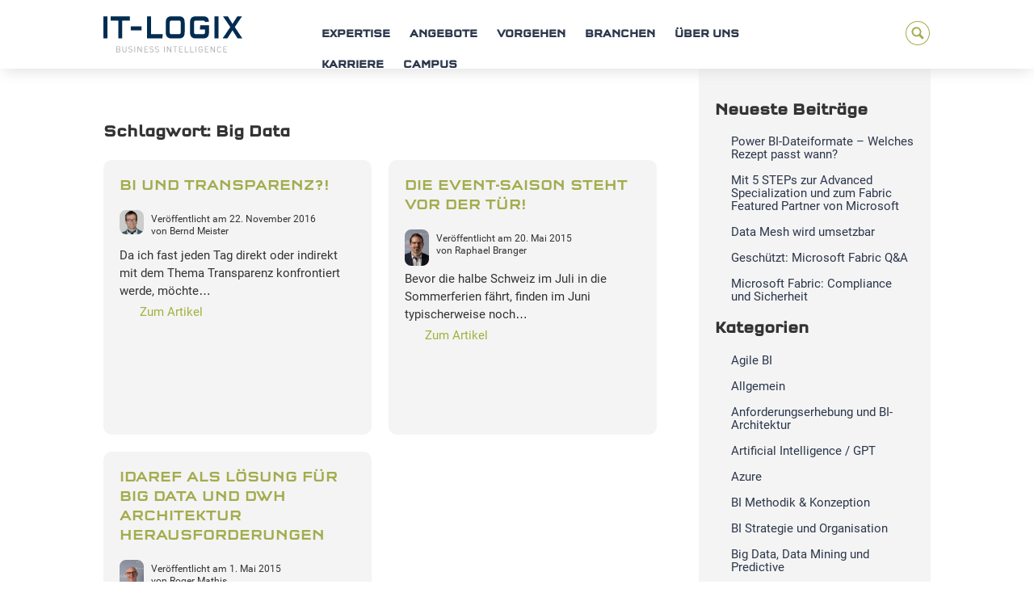

--- FILE ---
content_type: text/css
request_url: https://blog.it-logix.ch/wp-content/themes/itlogix/styles/main.css
body_size: 6597
content:

a {
color: #2c374b;
}

a:hover {
color: #a2b03c;
}

.flex-direction-nav a,.hero__slider--button a,.pushy a,nav a{text-decoration:none}.pushy li,.subnav li{list-style-type:none}@font-face{font-family:flexslider-icon;src:url(fonts/flexslider-icon.eot);src:url(fonts/flexslider-icon.eot?#iefix) format('embedded-opentype'),url(fonts/flexslider-icon.woff) format('woff'),url(fonts/flexslider-icon.ttf) format('truetype'),url(fonts/flexslider-icon.svg#flexslider-icon) format('svg');font-weight:400;font-style:normal}.flex-container a:focus,.flex-container a:hover,.flex-slider a:focus,.flex-slider a:hover{outline:0}.flex-control-nav,.flex-direction-nav,.slides,.slides>li{margin:0;padding:0;list-style:none}.flex-pauseplay span{text-transform:capitalize}.flexslider{padding:0;margin:0 0 60px;background:#fff;border:4px solid #fff;position:relative;zoom:1;-webkit-border-radius:4px;-moz-border-radius:4px;border-radius:4px;-webkit-box-shadow:'' 0 1px 4px rgba(0,0,0,.2);-moz-box-shadow:'' 0 1px 4px rgba(0,0,0,.2);-o-box-shadow:'' 0 1px 4px rgba(0,0,0,.2);box-shadow:'' 0 1px 4px rgba(0,0,0,.2)}.flexslider .slides>li{display:none;-webkit-backface-visibility:hidden}.flex-pauseplay a,.flexslider .slides img,.no-js .flexslider .slides>li:first-child,html[xmlns] .flexslider .slides{display:block}.flexslider .slides:after{content:"\0020";display:block;clear:both;visibility:hidden;line-height:0;height:0}* html .flexslider .slides{height:1%}.flexslider .slides{zoom:1}.flexslider .slides img{width:100%;height:auto}.flex-viewport{max-height:2000px;-webkit-transition:all 1s ease;-moz-transition:all 1s ease;-ms-transition:all 1s ease;-o-transition:all 1s ease;transition:all 1s ease}.loading .flex-viewport{max-height:300px}.carousel li{margin-right:5px}.flex-direction-nav a{-webkit-transition:all .3s ease-in-out;-moz-transition:all .3s ease-in-out;-ms-transition:all .3s ease-in-out;-o-transition:all .3s ease-in-out}.flex-direction-nav a:before{font-family:flexslider-icon;font-size:40px;content:'\f001';color:rgba(0,0,0,.8);text-shadow:1px 1px 0 rgba(255,255,255,.3)}.flex-direction-nav a.flex-next:before{content:'\f002'}.flex-direction-nav .flex-prev{left:-50px}.flex-direction-nav .flex-next{right:-50px;text-align:right}.flexslider:hover .flex-direction-nav .flex-prev{opacity:.7;left:10px}.flexslider:hover .flex-direction-nav .flex-prev:hover{opacity:1}.flexslider:hover .flex-direction-nav .flex-next{opacity:.7;right:10px}.flexslider:hover .flex-direction-nav .flex-next:hover{opacity:1}.flex-direction-nav .flex-disabled{opacity:0!important;filter:alpha(opacity=0);cursor:default}.flex-pauseplay a{width:20px;height:20px;position:absolute;bottom:5px;left:10px;opacity:.8;z-index:10;overflow:hidden;cursor:pointer;color:#000}.flex-pauseplay a:before{font-family:flexslider-icon;font-size:20px;display:inline-block;content:'\f004'}.flex-pauseplay a:hover{opacity:1}.flex-pauseplay a.flex-play:before{content:'\f003'}.flex-control-nav{width:100%;position:absolute;bottom:-40px;text-align:center}.flex-control-nav li{margin:0 6px;display:inline-block;zoom:1}.flex-control-paging li a{-webkit-box-shadow:inset 0 0 3px rgba(0,0,0,.3);-moz-box-shadow:inset 0 0 3px rgba(0,0,0,.3);-o-box-shadow:inset 0 0 3px rgba(0,0,0,.3);box-shadow:inset 0 0 3px rgba(0,0,0,.3);-webkit-border-radius:20px;-moz-border-radius:20px}.flex-control-thumbs{margin:5px 0 0;position:static;overflow:hidden}.flex-control-thumbs li{width:25%;float:left;margin:0}.flex-control-thumbs img{width:100%;height:auto;display:block;opacity:.7;cursor:pointer;-webkit-transition:all 1s ease;-moz-transition:all 1s ease;-ms-transition:all 1s ease;-o-transition:all 1s ease;transition:all 1s ease}.flex-control-thumbs img:hover{opacity:1}.flex-control-thumbs .flex-active{opacity:1;cursor:default}@media screen and (max-width:860px){.flex-direction-nav .flex-prev{opacity:1;left:10px}.flex-direction-nav .flex-next{opacity:1;right:10px}}/*! Pushy - v0.9.2 - 2014-9-13
* Pushy is a responsive off-canvas navigation menu using CSS transforms & transitions.
* https://github.com/christophery/pushy/
* by Christopher Yee */.pushy{position:fixed;width:200px;height:100%;top:0;z-index:9999;background:#2c374b;font-size:.9em;font-weight:700;-webkit-box-shadow:inset -10px 0 6px -9px rgba(0,0,0,.7);-moz-box-shadow:inset -10px 0 6px -9px rgba(0,0,0,.7);box-shadow:inset -10px 0 6px -9px rgba(0,0,0,.7);overflow:auto;-webkit-overflow-scrolling:touch;right:0}/*.adds .mod,main,main>.mod{overflow:hidden}*/.col,.column,.mod{box-sizing:border-box;width:100%}.pushy a{display:block;color:#b3b3b1;padding:5px 30px}.pushy a:hover{background:#a2b03c;color:#FFF}.pushy-left{-webkit-transform:translate3d(200px,0,0);-moz-transform:translate3d(200px,0,0);-ms-transform:translate3d(200px,0,0);-o-transform:translate3d(200px,0,0);transform:translate3d(200px,0,0)}.pushy-open{-webkit-transform:translate3d(0,0,0);-moz-transform:translate3d(0,0,0);-ms-transform:translate3d(0,0,0);-o-transform:translate3d(0,0,0);transform:translate3d(0,0,0)}.container-push,.push-push{-webkit-transform:translate3d(-200px,0,0);-moz-transform:translate3d(-200px,0,0);-ms-transform:translate3d(-200px,0,0);-o-transform:translate3d(-200px,0,0);transform:translate3d(-200px,0,0)}.pushy ul{padding-top:20px}.pushy li{display:block;margin-bottom:4px}#container,.push,.pushy{-webkit-transition:-webkit-transform .2s cubic-bezier(.16,.68,.43,.99);-moz-transition:-moz-transform .2s cubic-bezier(.16,.68,.43,.99);-o-transition:-o-transform .2s cubic-bezier(.16,.68,.43,.99);transition:transform .2s cubic-bezier(.16,.68,.43,.99)}.site-overlay{display:none}.pushy-active .site-overlay{display:block;position:fixed;top:0;right:0;bottom:0;left:0;z-index:9998;background-color:rgba(0,0,0,.5);-webkit-animation:fade 500ms;-moz-animation:fade 500ms;-ms-animation:fade 500ms;-o-animation:fade 500ms;animation:fade 500ms}.menu-btn,.mod{position:relative}@keyframes fade{0%{opacity:0}100%{opacity:1}}@-moz-keyframes fade{0%{opacity:0}100%{opacity:1}}@-webkit-keyframes fade{0%{opacity:0}100%{opacity:1}}@-ms-keyframes fade{0%{opacity:0}100%{opacity:1}}​ @-o-keyframes fade{0%{opacity:0}100%{opacity:1}}@media screen and (max-width:768px){.pushy{font-size:1em}}@media screen and (min-width:768px){.menu-btn,.pushy{display:none}}.menu-btn{float:right;z-index:9999;top:30px;right:10px}@font-face{font-family:Roboto;font-style:normal;font-weight:400;src:local('Roboto'),local('Roboto-Regular'),url(https://fonts.gstatic.com/s/roboto/v15/zN7GBFwfMP4uA6AR0HCoLQ.ttf) format('truetype')}@font-face{font-family:Roboto;font-style:normal;font-weight:700;src:local('Roboto Bold'),local('Roboto-Bold'),url(https://fonts.gstatic.com/s/roboto/v15/d-6IYplOFocCacKzxwXSOKCWcynf_cDxXwCLxiixG1c.ttf) format('truetype')}@font-face{font-family:QTypeSquareOT-Medium;src:url(../fonts/neuQTypeSquareOT-Medium.eot);src:url(../fonts/neuQTypeSquareOT-Medium.eot?#iefix) format("embedded-opentype"),url(../fonts/QTypeSquareOT-Medium.otf) format("opentype"),url(../fonts/QTypeSquareOT-Medium.ttf) format("truetype"),url(../fonts/QTypeSquareOT-Medium.svg) format("svg")}h1,h2,h3,h4,h5,h6{font-family:QTypeSquareOT-Medium}h2{color:#a2b03c;text-transform:uppercase}li,p,td{font-family:Roboto,sans-serif;font-size:15px;line-height:1.5}.col,.column{float:left}@media (min-width:400px){.mod{width:85%;padding:0}}@media (min-width:768px){.mod{width:80%}.col{margin-left:4%}.col:first-child,.column:first-child,.twelve.col{margin-left:0}.one.col{width:4.66666666667%}.two.col{width:13.3333333333%}.three.col{width:28%}.four.col{width:30.6666666667%}.five.col{width:39.3333333333%}.six.col{width:48%}.seven.col{width:56.6666666667%}.eight.col{width:65.3333333333%}.nine.col{width:69%}.ten.col{width:82.6666666667%}.eleven.col{width:91.3333333333%}.twelve.col{width:100%}.one-third.column{width:30.6666666667%}.two-thirds.column{width:65.3333333333%}.one-half.column{width:48%}}.container:after,.row:after,.u-cf{content:"";display:table;clear:both}.button,button,input[type=submit],input[type=reset],input[type=button]{display:inline-block;height:38px;padding:0 30px;color:#555;text-align:center;font-size:11px;font-weight:600;line-height:38px;letter-spacing:.1rem;text-transform:uppercase;text-decoration:none;white-space:nowrap;background-color:transparent;border-radius:4px;border:1px solid #bbb;cursor:pointer;box-sizing:border-box}.button:focus,.button:hover,button:focus,button:hover,input[type=submit]:focus,input[type=submit]:hover,input[type=reset]:focus,input[type=reset]:hover,input[type=button]:focus,input[type=button]:hover{color:#333;border-color:#888;outline:0}.button.button-primary,button.button-primary,input[type=submit].button-primary,input[type=reset].button-primary,input[type=button].button-primary{color:#FFF;background-color:#33C3F0;border-color:#33C3F0}.button.button-primary:focus,.button.button-primary:hover,button.button-primary:focus,button.button-primary:hover,input[type=submit].button-primary:focus,input[type=submit].button-primary:hover,input[type=reset].button-primary:focus,input[type=reset].button-primary:hover,input[type=button].button-primary:focus,input[type=button].button-primary:hover{color:#FFF;background-color:#1EAEDB;border-color:#1EAEDB}.hero__slider--button{padding-top:20px;position:relative}.hero__slider--button a,.hero__slider--button a:hover{text-transform:uppercase;line-height:1;font-family:QTypeSquareOT-Medium;padding:13px 13px 13px 40px;margin-top:20px}.hero__slider--button a{border:1px solid #a2b03c;display:inline;border-radius:5px;font-size:13px;background-image:url(../images/icon-slider-pfeil-re.svg);background-repeat:no-repeat;background-size:15px;background-position:15px center}.hero__slider--button a:hover{background-color:#f4f4f4;border-radius:5px}.btn__blog,.hero__slider--button a:hover{display:inline;border:1px solid #a2b03c;color:#a2b03c}.hero__slider--button a:before{content:" ";position:absolute}.btn__blog{padding:14px 45px!important;border-radius:7px;height:auto;font-family:QTypeSquareOT-Medium;text-transform:uppercase;font-size:13px;background-image:none;margin-left:100px}.btn__blog:hover{color:#2c374b;border:1px solid #2c374b;background-color:#2c374b}.btn__blog a{padding-left:35px;background-image:url(../images/icon-blog.svg)!important;background-repeat:no-repeat;line-height:1}input,textarea{display:block;width:100%;margin-bottom:10px}input[type=email],input[type=number],input[type=search],input[type=text],input[type=tel],input[type=url],input[type=password],select,textarea{height:38px;padding:6px 10px;color:#2c374b;border:1px solid #D1D1D1;background-color:#fff;border-radius:1px;display:block;box-shadow:none;box-sizing:border-box}input[type=email],input[type=number],input[type=search],input[type=text],input[type=tel],input[type=url],input[type=password],textarea{-webkit-appearance:none;-moz-appearance:none;appearance:none}textarea{min-height:115px;padding-top:6px;padding-bottom:6px}.hero__slider,.mod__hero{min-height:360px}input[type=email]:focus,input[type=number]:focus,input[type=search]:focus,input[type=text]:focus,input[type=tel]:focus,input[type=url]:focus,input[type=password]:focus,select:focus,textarea:focus{border:1px solid #a2b03c;outline:0}label,legend{display:block;margin-bottom:.5rem;font-weight:600}fieldset{padding:0;border-width:0}input[type=checkbox],input[type=radio]{display:inline}label>.label-body{display:inline-block;margin-left:.5rem;font-weight:400}.language li a,nav a{font-family:QTypeSquareOT-Medium;font-weight:700}.header__logo svg{width:172px}.header__logo.three{width:17%}nav{float:left}@media screen and (max-width:768px){nav{display:none}}nav ul{margin-bottom:0;margin-top:10px;margin-left:55px;transition-duration:350ms}.lang,.mod__search,.searchon nav ul{margin-left:0}nav ul li{display:inline-block;margin-right:20px}.searchon nav ul li{display:inline-block;margin-right:13px;transition-duration:350ms}.mod__search .sinput,.mod__search .sinputoff{transition:width 4.4s cubic-bezier(.645,.045,.355,1)}nav a{color:#2c374b;text-transform:uppercase;font-size:13px}.hero__slider,.hero__slider a,.mainnav a:hover{color:#a2b03c}.lang{margin-right:0}.mod__search{position:relative;width:13.6%!important}.mod__search svg,.sactive svg{position:relative;width:30px;margin-top:6px}@media screen and (max-width:768px){.mod__search{display:none}}.mod__search svg{float: right; z-index:9;margin-left:35px;cursor:pointer}@-webkit-keyframes searchbutton{from{left:0;position:relative}to{margin-left:35px;position:relative}}@keyframes searchbutton{from{left:0;position:relative}to{margin-left:35px;position:relative}}.sactive svg{-webkit-animation-name:searchbutton;animation-name:searchbutton;-webkit-animation-duration:200ms;animation-duration:200ms;-webkit-animation-fill-mode:forwards;animation-fill-mode:forwards}@-webkit-keyframes search{from,to{left:0}}@keyframes search{from,to{left:0}}.sactive{margin-left:0;padding-left:0;position:relative;-webkit-animation-name:search;animation-name:search;-webkit-animation-duration:500ms;animation-duration:500ms}.sactive .st0{fill:#A3AC4D}.sactive .st1{fill:#FFF}.sactive .st2{fill:#A3AC4D}.mod__search form{margin-top:-35px;margin-left:-128px;z-index:1;position:relative}.mod__search .sinputoff{display:none;right:-140px;position:relative;width:20px}@-webkit-keyframes sinput{from{right:-140px;opacity:0;width:20px}to{right:0;opacity:1;width:165px}}@keyframes sinput{from{right:-140px;opacity:0;width:20px}to{right:0;opacity:1;width:165px}}.mod__search .sinput{display:block;-webkit-animation-name:sinput;animation-name:sinput;-webkit-animation-duration:350ms;animation-duration:350ms;right:0;opacity:1;position:relative;width:165px;margin-left:29px;border:1px solid #a2b03c;padding:0 4px 4px 14px;height:32px;border-radius:18px;font-size:14px}.mod__hero{background-color:#2c374b;padding:40px 0}.hero__slider h2{font-size:28px;font-family:QTypeSquareOT-Medium;text-transform:none}.additionalinformation .right h3,.language li a,.start__actionbox .jobs h3,.start__actionbox .twitter h3{text-transform:uppercase}.hero__slider p{font-size:20px}.hero__slider .hero__slider-image{float:left;width:20%;margin-top:60px;margin-right:10%}@media screen and (max-width:768px){.mod__hero{padding:10px 0}.hero__slider p{display:none}.hero__slider .hero__slider-image{width:100%}}.hero__slider .hero__slider-image img{max-width:100%}.hero__slider-text{float:left;width:70%}.hero__slider,.start__contentreferenzen{position:relative}.hero__slider li,.start__contentreferenzen li{list-style:none}.start__contentreferenzen .mod h2{padding-left:0}.arrowcontainer{max-width:960px;margin:0 auto;position:relative}.unslider-arrow{position:absolute;top:50%;left:-20px}.unslider-arrow svg{width:30px}.next{right:-20px;left:auto}.flex-direction-nav a{display:block;width:40px;height:63px;margin:-20px 0 0;position:absolute;top:50%;z-index:10;overflow:hidden;opacity:1;cursor:pointer;color:rgba(0,0,0,.8);text-shadow:1px 1px 0 rgba(255,255,255,.3);transition:all .3s ease}.flex-direction-nav a:before{display:none}.flex-control-paging li a,.flex-control-paging li a:hover{width:11px;height:11px;display:block;background:#a2b03c;cursor:pointer;text-indent:-9999px;border-radius:20px;margin-top:20px}.flex-control-paging li a.flex-active{background:#a2b03c;cursor:default;width:15px;height:15px;padding-top:2px}main>.mod{padding-bottom:60px}.flex-next svg,.flex-prev svg{width:25px}.blog__readmore a:hover,.events__readmore a:hover{text-decoration:underline}.language li a,.subnav li a,footer a{text-decoration:none}.unterseite .hero__slider{min-height:330px}.start__actionbox{width:100%;margin-top:60px}.start__actionbox p{margin-bottom:0}@media screen and (max-width:768px){.start__actionbox{width:100%}}.start__actionbox .questions{width:100%;clear:both;background-color:#a2b03c;padding:20px 30px}.additionalinformation .right p:before,.start__actionbox .questions p:before{height:20px;content:"";width:20px;position:static}.start__actionbox .questions h3{font-size:27px;text-transform:uppercase;margin-bottom:10px}.additionalinformation .right p,.start__actionbox .questions p{font-size:22px;background-repeat:no-repeat;padding-left:45px;margin-top:10px;margin-bottom:20px}.start__actionbox .questions p{background-image:url(../images/icon-telefon.svg)}.start__actionbox .questions p:before{background-image:url(../images/icon-email.svg)}.additionalinformation .right p{background-image:url(../images/icon-telefon.svg)}.additionalinformation .right p:before{background-image:url(../images/icon-email.svg)}.start__actionbox .jobs{width:50%;float:left;background-color:#2c374b;color:#a2b03c;padding:20px;text-align:center}.start__actionbox .jobs img{margin-bottom:-5px;margin-top:5px;-webkit-transform:rotate(-90deg);transform:rotate(-90deg);width:20%}@media screen and (max-width:768px){.start__actionbox .jobs{width:100%}}.start__actionbox .twitter{width:50%;float:left;background-color:#40d9ff;padding:20px;text-align:center}.start__actionbox .twitter img{width:68px}@media screen and (max-width:768px){.start__actionbox .twitter{width:100%}}.additionalinformation .left{background-color:#f4f4f4;min-height:200px;padding:40px}.additionalinformation .left .item img{float:left;margin-right:20px}.additionalinformation .left .item h4{margin-bottom:2px}.additionalinformation .left .item p{margin-top:0}.additionalinformation .left .item a{color:#a2b03c;text-decoration:none}.additionalinformation .left .item a:hover{color:#2c374b}.additionalinformation .right{background-color:#a2b03c;min-height:200px;padding:40px}.additionalinformation div.inner h3{color:#a2b03c}.adds{background:-webkit-linear-gradient(left,#f4f4f4,#f4f4f4 50%,#a2b03c 50%,#a2b03c);padding-bottom:30px}.subnav{padding-top:25px}.subnav li{line-height:1.1}.subnav li a{color:#2c374b}.subnav li a:hover,.subnav li.active a{color:#a2b03c}.language{float:right;margin:8px 0 0;padding:0}.language li{display:inline}.language li a{color:#2c374b;font-size:13px}.language li a:hover,.language li.active a{color:#a2b03c}.mod__hero.image{background-color:transparent}.socialicons a{display:block;height:20px;width:20px;background-repeat:no-repeat}.socialicons div{display:inline-block;width:20px;margin-right:15px}.socialicons .twitter a{background-image:url(../images/icon-twitter-weiss.svg);background-position:2px center}.socialicons .twitter a:hover{background-image:url(../images/icon-twitter-gruen.svg)}.socialicons .xing a{background-image:url(../images/icon-xing-weiss.svg)}.socialicons .xing a:hover{background-image:url(../images/icon-xing-gruen.svg)}.socialicons .linkedin a{background-image:url(../images/icon-linkdin-weiss.svg)}.socialicons .linkedin a:hover{background-image:url(../images/icon-linkdin-gruen.svg)}footer{background-color:#2c374b;color:#fff}footer .mod{width:48%}@media screen and (max-width:768px){footer .mod{width:90%}}.footer__form{width:55%;display:inline-block}.start__contentreferenzen .mod{min-height:400px}.start__contentreferenzen h2{padding-left:20px}footer .button,footer .button:hover{text-transform:uppercase;padding:4px 45px;height:auto;font-family:QTypeSquareOT-Medium;font-size:13px;color:#a2b03c;border:1px solid #a2b03c}footer h3{color:#a2b03c;text-transform:uppercase;margin-bottom:30px}footer a{color:#a2b03c}footer .button:hover{background-color:#f4f4f4}footer .button span{padding-left:35px;background-image:url(../images/icon-email.svg);background-repeat:no-repeat}footer a:hover{text-decoration:underline}.socialicons{margin-top:30px}ul{list-style:circle inside}ol{list-style:decimal inside}ol,ul{padding-left:0;margin-top:0}ol ol,ol ul,ul ol,ul ul{margin:1.5rem 0 1.5rem 3rem;font-size:90%}li{margin-bottom:1rem}body{background:#fff;font-family:Roboto,sans-serif;color:#333;margin:0;padding:0}.mod__blog article img,.mod__events article img,.start__contentreferenzen img{float:left;margin-right:20px}::selection{background:#a2b03c;color:#000}::-moz-selection{background:#a2b03c;color:#000}html{box-sizing:border-box}*,:after,:before{box-sizing:inherit}.meta{height:85px;padding-top:20px}.mod__blog,.mod__events{padding-top:40px}.start__contentreferenzen{background-color:#f4f4f4;clear:both}.mod__events{background-color:#f4f4f4}.mod__events article,.mod__events h2{padding-left:30px;padding-right:20px}.events__readmore{margin-left:120px}.mod__blog article{margin-bottom:50px}.mod__blog article h3{margin-bottom:3px;font-size:17px}.mod__blog article p{margin-top:3px}.mod__blog article img,.mod__events article{margin-bottom:40px}.mod__events article p:first-child{margin-bottom:2px;font-size:12px}.mod__events article h3{font-size:17px;margin-top:2px}.mod__events article img{margin-bottom:40px}.mod__blog a,.mod__events a{color:#a2b03c;text-decoration:none;background-image:url(../images/icon-weiter-pfeil.svg);background-repeat:no-repeat;padding-left:27px;background-position:1px 0}.btn__events{border:1px solid #a2b03c;padding:14px 45px!important;border-radius:7px;color:#a2b03c;height:auto;font-family:QTypeSquareOT-Medium;text-transform:uppercase;font-size:13px;display:inline;background-image:none;margin-left:150px}.btn__events:hover{color:#a2b03c;border:1px solid #a2b03c;background-color:#2c374b}.btn__events a{padding-left:35px;background-image:url(../images/icon-events.svg)!important;background-repeat:no-repeat;line-height:1}.start__contentreferenzen{padding:70px 0}footer{padding:65px 0}main{padding:50px 0 0}.start main{padding-top:0}.start main .mod{padding-bottom:0}@media screen and (max-width:768px){.btn__events,.hero__slider h2{font-family:QTypeSquareOT-Medium}.hero__slider .slides{padding:0 65px}.mod__hero{background-color:#2c374b;padding:20px 0;min-height:450px;clear:both}.mod__hero.image{min-height:200px}flex-control-nav{width:100%;position:absolute;bottom:0;text-align:center}.hero__slider .hero__slider-image{margin-top:40px}.hero__slider h2{font-size:18px;text-transform:none}.mod__events{margin-top:60px}.subnav{display:none}main h1{font-size:25px}.additionalinformation .left,.additionalinformation .right{clear:both;float:none;width:100%;width:100%!important}.additionalinformation .inner{max-width:100%}.footer__form{width:100%}.flex-direction-nav .flex-next{opacity:1;right:-32px}.flex-direction-nav .flex-prev{opacity:1;left:-30px}.start__contentreferenzen img{margin-bottom:20px}.mod__events article img{clear:both;margin-right:0;margin-bottom:10px;float:none}.events__readmore{margin-left:0}.btn__events{border:1px solid #a2b03c;padding:14px 45px!important;border-radius:7px;color:#a2b03c;height:auto;text-transform:uppercase;font-size:13px;display:inline;background-image:none;margin-left:30px}.adds{background-image:none!important}.adds .mod{height:auto!important}}.btn{white-space:nowrap}.unterseite h1{color:#a2b03c}.subnav h3{margin-top:0;padding-top:0}


.home .sharedaddy {
display: none;
}

.mod {
    max-width: 1400px;
    margin: 0 auto;
    padding: 0;
}


.mainheader {
    box-shadow: 0 6px 18px -4px #dedede;
	background-color: #fff;
	z-index: 999;
	position: relative;
}

.home .alm-reveal > div, .archive main .mod .mod, .search main .mod .mod {
	background-color: #f4f4f4;
	border-radius: 10px;
	padding: 20px;
/*	width: 45%;
float: left;
	margin-right: 4%;
	margin-bottom: 2%;

height: 250px; */
}

.home .entry-footer {
display: none;
}

.search .entry-footer {
display: none;
}

#ajax-load-more {
overflow: hidden;
}

.home .entry_author_image img, .archive .entry_author_image img, .search .entry_author_image img  {
width: 30px;
}

h1 {
    display: block;
    font-size: 1.17em;
}

h3 {
line-height: 1.2;
font-weight: normal;
}

h2 {
font-weight: normal;
}

.alm-reveal h3{
margin-top: 0;
font-size: 18px;
}

.alm-reveal p {
margin-top: 1px;
margin-bottom: 10px;

}

.alm-reveal .entry-meta {
margin-top: 0;
}

h1 a, h3 a {
color: #a3ac4d;
text-decoration: none;
font-weight: normal;
}

.alm-btn-wrap {
clear: both;

}

#alm-filter-nav {
margin-bottom: 20px;
}

#alm-filter-nav li {
list-style-type: none;
display: inline;
}

#alm-filter-nav li + li {
padding-right: 25px;
}

#alm-filter-nav li:first-child{
padding-right: 25px;
}

#alm-filter-nav li:last-child {
padding-right: 0;
}

.zumartikel {

background-image: url(https://itlogixblog.sesamnet.net/wp-content/themes/itlogix/images/pfeil.png);
background-repeat: no-repeat;
padding-left: 25px;
background-position: center left;
text-decoration: none;
color: #a2b03c;

line-height: 2;
}

#alm-filter-nav a {
color: #222;
text-decoration: none;
}

#alm-filter-nav a:active, #alm-filter-nav a:focus {
font-weight: bold;
}

.home .entry-header h1 {
font-size: 25px;
color: #a3ac4d;
font-weight: 400;
margin-top: 0;
}

aside.subnav  {
background-color: #f4f4f4;
margin-top: -50px;
margin-left: 3%;

padding: 20px;
}

.post h1 {
color: #a3ac4d;
font-size: 25px;
text-transform:uppercase;
font-weight: normal;
margin-top: 0;
}

.entry-footer {
    background: -webkit-linear-gradient(left,#f4f4f4,#f4f4f4 50%,#a2b03c 50%,#a2b03c);
	    background: -o-linear-gradient(left,#f4f4f4,#f4f4f4 50%,#a2b03c 50%,#a2b03c);
		    background: -moz-linear-gradient(left,#f4f4f4,#f4f4f4 50%,#a2b03c 50%,#a2b03c);
			background: -ms-linear-gradient(left,#f4f4f4,#f4f4f4 50%,#a2b03c 50%,#a2b03c);
			    background: linear-gradient(left,#f4f4f4,#f4f4f4 50%,#a2b03c 50%,#a2b03c);
    padding-bottom: 30px;
}




/*.adds .mod,main,main>.mod{overflow:hidden}*/

main {
display: block;
}

.adds .mod:after, main:after, main>.mod:after {
    content: ".";
    clear: both;
    display: block;
    visibility: hidden;
    height: 0px;
}

* {
	box-sizing: border-box;
}

.alm-reveal .entry_author_image, .archive .entry_author_image, .search .entry_author_image {
	    display: inline-block;
    vertical-align: top;
}

.alm-reveal {
overflow: hidden;
}

.alm-reveal .entry-meta, .archive .entry-meta, .search .entry-meta {
display: inline-block;
font-size: 12px;
margin-bottom: 10px;
line-height: 1.3;
padding-left: 5px;
}

.alm-reveal .entry_author_image img, .archive .entry_author_image img, .search .entry_author_image img  {
position: relative;
}

.entry-footer .entry_author_image {
  display: inline-block;
    margin-right: 18px;
}

.entry-footer {
  color: #222;
  font-size: 13px;
}

.entry-footer a {
  color: #222;
}

.entry_author_image img {
  border-radius: 8px;
  width: 100px;
}

figure {
margin-left: 0;
}


#comments {
clear: both;
padding-top: 40px;
}



footer .cat-links {
display: none;
}

footer .tags-links {
display: none;
}

footer .posted-on .updated {
display: none;

}

footer .entry-meta {
    display: inline-block;
    vertical-align: top;
}

.entry-footer {
padding: 30px;
}

.entry-footer h2 {
padding-top: 0;
margin-top: 0;
}

footer .posted-on {
width: 62%;
display: block;
}

figure {
max-width: 100%;
}

img {
max-width: 100%;
height: auto;
}


@media (max-width: 700px) {

.home .alm-reveal li {
width: 100%;
height: auto;
margin-bottom: 25px;
}

}





.subnav li:before {
    background-image: url(https://itlogixblog.sesamnet.net/wp-content/themes/itlogix/images/icon-slider-pfeil-re.svg);
    width: 20px;
    height: 11px;
    position: absolute;
    content: "";
    background-repeat: no-repeat;
    padding-left: 20px;
    left: 1px;
	top: 1px;
}

.subnav li {
padding-left: 20px;
    position: relative;
}

.archive .mod article h1, .search .mod article h1 {
    font-size: 18px;
}

.archive .sharedaddy, .search .sharedaddy {
display: none;
}


.search-form { 
width: 70%;
}


.search-field[type="search"] {
    border: 1px solid #a2b03c;
	    border-radius: 7px;
}

form input.search-submit[type="submit"] {
width: 220px;

    border: 1px solid #a2b03c;
    padding: 0 35px!important;
    border-radius: 7px;
    color: #a2b03c;
    height: auto;
    font-family: QTypeSquareOT-Medium;
    text-transform: uppercase;
    font-size: 13px;
    display: inline;
    background-image: none;



}

.search-submit:hover {
color: #a2b03c;
    border: 1px solid #a2b03c;
    background-color: #2c374b;

}

.no-img{
   width: 47%;
   margin: 1% 3% 2% 0;
   float: left;
   display: inline;
}

.archive .no-img, .search .no-img {
    min-height: 340px;
}


.footer__form {
display: none;
}

body > footer {
overflow: hidden;

}



@media screen and (max-width: 990px) {

	.subnav.three {
		
		width: 100%;
		float: none;
		margin-top: 5px;
		margin-left: 0;	
	}
	
	.nine.col {
		width: 100%;
		float: none;
	}




.footer__kontakt {

width: 50% !important;

}

}



@media screen and (max-width: 768px) { 
	.no-img {
		width: 100%;	
	}
	

}






.archive .byline {
	display: table-cell;
}


.screen-reader-text {
visibility: hidden;
}





.subnav li {
    margin-bottom: 1rem;
}




.sharedaddy  {
float: right;
}


.entry-footer .edit-link {
display: none;
}

@media screen and (max-width: 1100px) { 
.entry-footer {
background: #f4f4f4;

}

.sharedaddy {
width: calc(100% + 60px);
margin-top: 30px;
background: #a2b03c;
position: relative;
left: 30px;
padding: 30px;

}

}

body .sd-content ul li.share-custom a.share-icon span, body .sd-social-icon .sd-content li.share-custom a span, body .sd-social-icon-text .sd-content li.share-custom a span, body .sd-social-official .sd-content li.share-custom a span, body .sd-social-text .sd-content li.share-custom a span {
    height: 16px;
}




--- FILE ---
content_type: image/svg+xml
request_url: https://blog.it-logix.ch/wp-content/themes/itlogix/images/icon-linkdin-weiss.svg
body_size: 576
content:
<?xml version="1.0" encoding="utf-8"?>
<!-- Generator: Adobe Illustrator 19.0.1, SVG Export Plug-In . SVG Version: 6.00 Build 0)  -->
<svg version="1.1" id="Ebene_1" xmlns="http://www.w3.org/2000/svg" xmlns:xlink="http://www.w3.org/1999/xlink" x="0px" y="0px"
	 viewBox="0 0 20 20" enable-background="new 0 0 20 20" xml:space="preserve">
<g>
	<path fill="#FFFFFF" d="M4.5,2.1c0,1.2-0.9,2.1-2.3,2.1C0.9,4.3,0,3.3,0,2.1C0,0.9,0.9,0,2.3,0C3.7,0,4.5,0.9,4.5,2.1z M0.1,19.7V6
		h4.3v13.8H0.1z"/>
	<path fill="#FFFFFF" d="M6.9,10.4c0-1.7-0.1-3.2-0.1-4.4h3.7l0.2,1.9h0.1c0.6-0.9,1.9-2.2,4.2-2.2c2.8,0,4.9,1.9,4.9,5.9v8.1h-4.3
		v-7.6c0-1.8-0.6-3-2.2-3c-1.2,0-1.9,0.8-2.2,1.6c-0.1,0.3-0.1,0.7-0.1,1.1v7.9H6.9V10.4z"/>
</g>
</svg>


--- FILE ---
content_type: image/svg+xml
request_url: https://blog.it-logix.ch/wp-content/themes/itlogix/images/icon-twitter-weiss.svg
body_size: 725
content:
<?xml version="1.0" encoding="utf-8"?>
<!-- Generator: Adobe Illustrator 19.0.1, SVG Export Plug-In . SVG Version: 6.00 Build 0)  -->
<svg version="1.1" id="Ebene_1" xmlns="http://www.w3.org/2000/svg" xmlns:xlink="http://www.w3.org/1999/xlink" x="0px" y="0px"
	 viewBox="0 0 25 20" enable-background="new 0 0 25 20" xml:space="preserve">
<path fill="#FFFFFF" d="M24.6,2.4c-0.9,0.4-1.9,0.7-2.9,0.8c1-0.6,1.8-1.6,2.2-2.8c-1,0.6-2.1,1-3.2,1.2C19.8,0.6,18.5,0,17,0
	c-2.8,0-5,2.3-5,5c0,0.4,0,0.8,0.1,1.2C7.9,6,4.2,4,1.7,0.9C1.3,1.7,1,2.5,1,3.5c0,1.8,0.9,3.3,2.2,4.2C2.4,7.6,1.7,7.4,1,7
	c0,0,0,0,0,0.1c0,2.4,1.7,4.5,4.1,5c-0.4,0.1-0.9,0.2-1.3,0.2c-0.3,0-0.6,0-0.9-0.1c0.6,2,2.5,3.5,4.7,3.5c-1.7,1.4-3.9,2.2-6.3,2.2
	c-0.4,0-0.8,0-1.2-0.1C2.2,19.2,4.9,20,7.7,20c9.3,0,14.4-7.7,14.4-14.4c0-0.2,0-0.4,0-0.7C23.1,4.3,23.9,3.4,24.6,2.4z"/>
</svg>


--- FILE ---
content_type: image/svg+xml
request_url: https://blog.it-logix.ch/wp-content/themes/itlogix/images/icon-xing-weiss.svg
body_size: 320
content:
<?xml version="1.0" encoding="utf-8"?>
<!-- Generator: Adobe Illustrator 19.0.1, SVG Export Plug-In . SVG Version: 6.00 Build 0)  -->
<svg version="1.1" id="Ebene_1" xmlns="http://www.w3.org/2000/svg" xmlns:xlink="http://www.w3.org/1999/xlink" x="0px" y="0px"
	 viewBox="0 0 19 20" enable-background="new 0 0 19 20" xml:space="preserve">
<g>
	<path fill="#FFFFFF" d="M0,13.8l3.5-5.7L0.9,3.5h4.4l2.6,4.6l-3.5,5.7H0z M16.4,19.9h-4.7l-4.5-7.8l6.9-12.2h4.7l-6.9,12.2
		L16.4,19.9z"/>
</g>
</svg>
